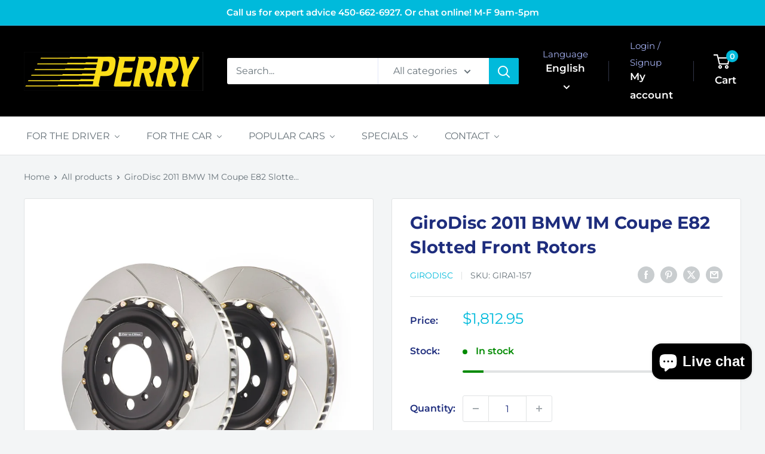

--- FILE ---
content_type: text/javascript;charset=UTF-8
request_url: https://searchserverapi.com/recommendations?api_key=7x0U7y6I5I&recommendation_widget_key=6R2P4C5V9N1N6T3&request_page=product&product_ids=8120162025724&recommendation_collection=&output=jsonp&callback=jQuery371003104457496951052_1768974680377&_=1768974680378
body_size: -31
content:
jQuery371003104457496951052_1768974680377({"error":"NO_PRODUCTS"});

--- FILE ---
content_type: application/javascript; charset=utf-8
request_url: https://searchanise-ef84.kxcdn.com/preload_data.7x0U7y6I5I.js
body_size: 11343
content:
window.Searchanise.preloadedSuggestions=['piloti shoes','alpinestars shoes','stilo helmet','sparco seats','red line','red line oil','zamp helmets','steering wheels','stilo accessories','omp seats','steering wheel','brake fluid','recaro seats','brake pads','sparco seat','booster octane','hans device','nokian tires','bridgestone tires','alpinestars gloves','zamp visor','honda civic','karting suit','karting gloves','stilo visor','hankook rs4','helmet bag','braille battery','fire extinguisher','simpson helmet','brake rotors','redline oil','alpinestars suits','rib protector','karting shoes','racing seats','omp seat','golf r','motul oil','liqui moly','tire gauge','nankang ar-1','racing gloves','mag wheel','quick release','racing shoes','stilo helmets','rain light','schroth harness','race tires','oil filter','wheel spacer','civic si','racing suit','subaru sti','cool shirt','window net','nankang crs','air filter','sparco sprint','clutch kit','fuel cell','hawk brake pads','air intake','sim racing','mazda miata','lug nuts','race suit','zamp helmet','mini helmet','exhaust system','evo x','bell helmet','aim solo','snell approved helmets','pfc brake pads','racing seat','type r','seat bracket','car battery','stoptech brake rotors','stilo intercom','mini cooper','aim solo2','tow strap','civic type r','nitto nt01','subaru wrx','helmet visor','pneus performance','honda fit','seat belt','omp steering','sa2020 helmet','spark plug','omp gloves','tow hook','brake duct hose','sparco shoes','honda s2000','seat mount','honda accord','alpinestars karting','fuel pump','an fitting','roll bar padding','tear off','omp steering wheel','cold air intake','alpinestars balaclava','toyo tires','red line 75w90','sparco gloves','casque snell','neck support','koni shocks','racing balaclava','hood pins','subaru brz','hjc helmet','plastic did','redline mt90','rain suit','lap timer','type r fk8','stilo st5','karting helmets','wheel stud','sway bar','gr corolla','exhaust wrap','gulf 5w40','hawk dtc-60','vibrant performance','brake cleaner','acura tl','hondata flashpro','nissan 350z','tire pressure gauge','focus rs','gear oil','brembo caliper','brake duct','brake line','hans anchor','engine oil','bucket seats','tire pressure','audi a4','castrol srf','falken rt660','zamp visors','scion frs','belt harness','driving gloves','pedal set','kill switch','apex arc-8','kart stand','harness bar','hjc visor','motul 300v','bmw e36','brake calipers','racing harness','oil pressure','roll cage','garmin catalyst','nankang ar1','wilwood brake-pads','motul rbf600','audi a3','casque karting','acura rsx','goodridge stainless','liqui moly 5w40','mustang gt','recaro pole position','redline 75w90','nokian hakkapeliita','stainless steel brake lines','simpson bandit','aim solo2 dl','side mount','boost gauge','aem wideband','seat sliders','gear bag','sparco r100','transpondeur mylaps','for mazdaspeed','wheels 4x100','gift card','roll bar','heat shield','racing helmets','youth helmet','seat belts','racing radio','volkswagen golf','stop tech','air duct','coil spring','karting helmet','water wetter','omp shoes','vp fuel','wilwood pedal','huile moteur','sparco bracket','cool suit','cobb accessport','race seat','mychron5 kart','nomex underwear','legacy gt','siege de course','girodisc front','aim dash','gant karting','motor oil','heat wrap','omp balaclava','bmw e46','bmw e30','rib support','focus st','koni yellow','seat brackets','sparco evo','neck restraint','toyota supra','disques frein','an fittings','miata na','miata nb','casque stilo','mini cooper s','fire suit','ap racing','e46 m3','genesis coupe','brake lines','toyota echo','side mounts','audi s3','rear spoiler','honda prelude','seat base','acura integra','nankang cr-1','go kart','hawk hp-plus','mitsubishi lancer','aem gauge','race gas','hans accessories','ford focus rs','zamp helmet accessories','racing suits','stoptech brake pads','hankook rs4 225-45-15','bmw e90','alpine star shoes','exhaust tip','trac com','5 point harness','camaro ss','elastic hip','infiniti g37','lowering springs','arp studs','sparco seat brackets','battery car','alpine star','bucket seat','element fire','75w90 gear','whiteline subaru','brake kit','joes racing','snell sa2020','hoosier tires','youth karting','nissan 370z','mazda miata 1990','tear offs','batteries auto','redline oil motorcycle harley','apex wheels','wilwood brake','lug nut','winter tires','water bottle','top air','brake rotor','carbon fiber','hawk dtc-30','momo steering wheel','subaru legacy','omp suit','sway bars','race shoes','tire pyrometer','wheel studs','differential fluid','kw coilover kit','arm restraint','stilo wrc','st5 visor','switch panel','nitto nt-01','sparco qrt','wheel nuts','hjc h10','honda civic si','frs brz','led light','hand brake','pole position','alfa romeo','75w85 gl-5','lexus is300','nrg seat','hood pin','octane booster','window nets','gas can','mud flap','toyota corolla','ear bud','omp hte-r','wrx sti','fuel jug','kart seat','kart suit','eye bolt','d4 atf','open face helmet','alpine stars','front disc','brz brake pad','mitsubishi evo x','helmet snell','fire system','wheel bearings','my laps','gulf competition oil','stilo st6','neck protector','hans posts','ignition coil','ford focus st','toyota mr2','volkswagen gti','gulf 5w30','red line mtl','cobra seats','racing fuel','mazda 3 brakes','omp wrc','bell visor','kart shoes','kw v3','fuel pressure','bmw m4','porsche gt3','fuel tank','race quip','maxxis victra rc-1','dba rotors','falken azenis','hoosier r7','350z rotor','power steering','air intake system','subaru impreza','t shirt','head light','15x8 4x100','carbon helmet','stilo visors','vp racing','heat protection','control arm','ford fiesta st','girodisc rotors','simpson hybrid','bmw m2','del sol','seat slider','brake pads pfc','transmission oil','sparco suit','smarty cam','air filter k&n','zamp accessories','car cover','karting rain suit','sparco seat base','weather tech','aim solo 2','audi s4','sparco steering wheel','race gloves','bmw m3','pfc wilwood','brake bleed','stilo helmet bag','zamp rz','shift light','fiesta st','honda civic type r','stilo bag','mt lv','kart helmet','720 form ff6','porsche gt4','hankook ventus rs4','nissan sentra','cold air','p flow','gulf oil','aerocatch hood','sizing chart','link kit','shock absorber','youth gloves','smartycam hd','stilo st5 helmet','brake pad','arp arp wheel studs','seat rail','fast fc08','st suspension','disc brake','hawk front rotor','liqui moly 5w30','nitto tires','tie rod end','plaquette de frein','motul gear oil','wheels 5x114.3','communication between driver','element e50 fire','aim mxm','alpine stars gloves','kart cover','youth suit','sparco r333','clutch line','zamp shield','audi rs3','race suspension','rsx type-s','karting suits','civic eg','toe plates','dodge ram','size chart','break pad','race suits','helmet accessories','audi tt rs','acura integra 2000','aem x-series','civic si 2008','fast wheel','gr supra','5x100 wheels','d6 atf','seat cushion','master cylinder','veloster n','mirror kit','hjc ar-10','sparco slider','golf r brakes','gtf4 wheels','ate type 200','hondata flashpro civic','suit karting','race fuel','clutch kits','miata brakes','schroth fhr','fuel filter','simulator cockpit','pneus été','maxxis rc-1','molecule wash','steering hub','hawk dtc 60','omp belt','350z brake','wrx sti 2015-2017','mychron5 2t','ams oil','go kart stand','bully clutch','hawk pads','fuel line','infiniti g35','tesla model 3','audi tt','drag racing','mag dai','kart gloves','6 point harness','carte cadeau','exhaust gasket','brembo brake-pads','arp wheel studs','dodge viper','chatterbox tandem','omp harness','fia seat','race seats','prl downpipe','omp wheel','g force','girodisc porsche','spacer kit','balaclava alpinestars','brake kits','all star','wheel hub','sparco side mount','zamp fs-9','koni sport','brake hose','power steering fluids','brakes pads','silicone hose','rollbar padding','steering quick release','apex arc-8 wheels','falken azenis rt660','omp side mount','sparco gt','toyota celica','sparco bag','solo 2 dl','tesla model 3 performance','helmet visors','miata brake line','eibach springs','zamp spoiler','michelin pilot sport 4s tires','omp first','sparco wheel','2010 chevrolet camaro','2014 civic si','infiniti g35 2005','aim mxs','snell helmet','helmet sa2020','tire rim','civic si 2015','hans post','integra type r','race wheels','hoosier a7','370z sport','mercedes benz','hyundai genesis coupe','wrc des','brake duct kit','brake rotors performance','brembo pads','ground control','red line mt-90','rib protector karting','fire extinguisher system','brembo htc 64t','hawk hps','honda del sol','cobra seat','momo steering wheel hub','dba 4000 t3','nankang cr-s','spark plug wires','stilo st5fn','brake cooling','huile red line','cobb accessport for subaru','recaro seat','subaru impreza wrx','head and neck restraint','mitsubishi outlander','bell helmets','motorcycle oil','winter tire','yokohama advan','sparco circuit','camber plates','brake bias','open face','blow off','omp helmet','sparco kerb','lithium battery','bremsen pads','snell sa2015','casque simpson','honda civic si 2015','hp plus','liqui moly 10w60','car seats','alpine star glove','brake fluid dot 4','tein flex z','caliper paint','floor jack','oil hose','valve stem','tow hooks','hybrid s','visiere zamp','pilot sport','camber gauge','omp suits','sparco seat mount','heat tape','torque wrench','mazda rx-8','lucas oil','ceinture de securite','bmw 328i','head restraints','camber kit','4 point seat belts','volvo s60','nomex suit','subaru outback','break in oil','brake caliper kit','hybrid racing','motul 5w40','c8 corvette','brembo brake pads','hawk er-1','k&n oil filters','cooling duct','red line 5w40','civic type r fk8','down pipes','redline gear oil','aim gps','alpinestars bag','zamp air','bmw x3','alpinestar gloves','koni civic','visiere st5 stilo','coolshirt system','sparco helmet','arm restraints','civic ek','slick tires','omp pedals','lug nuts wheel','schroth quick','rear rotor','porsche cayman','vw golf','lexus is350','sparco mount','stilo carbon','joes mirror','volkswagen jetta','honda civic si 2013','hub adapter','acura tsx','gulf competition','bump stop','one evo','youth racing shoes','o2 sensor','dba subaru','master cylinders','disc rotor','hyundai elantra','zamp rz-42y','toyo rr','sparco base','tech 1-k','fuel injectors','tire nankang','eye bolts','volant omp','camber bolt','sizing guide','helmet spoiler','miata brake','brake mini 2015','helmets sa2015','drink bottle','act clutch','omp pedal','whiteline sway bar','kw coilover','mobil oil','snell sa','eg civic','sfi suit','antifreeze coolant','gant automobile','racing helmet','red line 5w30','acura tl 2008 type s','bmw 335i','aim camera','oil 0w20','alpinestar shoes','2022 civic si','racing oil','dot 4 brake fluid','elantra n','safety harness','infiniti fx 50','rod end','short air intake','cooling vest','sa2020 helmets','visor sticker','sparco hardware','pressure gauge','omp seat mounting brackets','long acre','wheel spacers','e36 m3','alpinestars underwear','hawk hp plus','red line atf','omp extinguisher','honda civic 2012','gaming seat','bremsen brake pads','mylaps tr2','casque zamp','car seat','h&r springs','sparco harness','acura rsx type-s','helmet bags','turbo kit','motive products','dei titanium','zamp tear offs','nissan 240sx','cg lock','formula ford','wide band','fast wheels','bmw 335i xdrive','goodyear eagle f1','bilstein stock','seat xl','bc racing','stilo venti','tie rod','engine mount','red line 10w40','racing numbers','radiator hose','subaru forester','fuel cells','anti fog','zamp z-20','infiniti q50','zamp rz-56','lexus is250','simpson shoes','corvette c6','golf r32','cool shirt system','gauge set','rally helmet','top air helmet','gt3 rs','omp wrc-r','mustang ecoboost','sparco gp','sport cup 2','type r brake rotors','gift cards','pneus courses','conduit air','tr2 transponder','pedal box','air pressure','lumbar cushions','brake caliper','motul rbf660','kmx-9 v2','hawk hp','sti rotor','miata pads','goodridge brake lines','performance friction brake pads','freins honda','red line 40wt','rsx type s','honda civic si 2017','screw kit','driver suits','mk7 gti','honda civic 2000','catalytic converters','ap racing pads','go kart suits','sway bar links','brake oil','stilo air','transmission fluid','go pro','stilo adapter','ford mustang 2004','prl fk8','karting shoe','wilwood caliper','siege racing','racequip seat','wheel bolts','r32 skyline','vw golf r','combinaison karting','toyota 4runner','siège sparco','zamp z20','rotor gti','oil cooling','motorcycle helmets','ap racing caliper','fire ext','kart oil','aem boost gauge','front bumpers','4 point harness','helmet air','st coilovers','oil cooler','nokian suv','2022 subaru wrx','visor tear-offs','omp glove','power stop','subaru wrx 15','youth shoes','suspension st','gear bags','helmet size chart','camera mount','racing gear','ceinture racing','bmw 135i','banc de course','2015 civic si','bmw e82','alpinestars suit','subaru sti 2004','honda civic 2005','duct hose','nomex socks','harness pads','sparco glove','hans tether','rail seat','bremsen brake','gant sparco','cat back','alfa 4c','cool shirt pump','braided lines','giro disc','wrc des composite','sparco gaming','go pro mount','aim smartycam','bremsen rotors','air gauge','bushing kit','ford ranger','helmet hook','liqui moly 0w20','gants karting','dba 5000 rotors','hawk rotors','honda civic si 2014','buick regal','bmw e92','dei wrap','omp fire','plastic tip','pit board','audi s4 brake','z-21 series 2.5 mm','mr2 spyder','acura tlx','quick release steering','racequip harnesses','visor stilo','protege cotes','a frein','fia belts','prl intercooler','nissan versa','ventus rs4','karting gear','brembo fluid','performance rally','afr gauge','wheel bearing','yokohama advan a052','evo l','e brake','battery chargers','bmw rotors','jeep srt','nokian hakkapeliitta 10','stilo radio','alpinestars tech 1-k race v2 karting gloves','alpinestars boots','simpson viper','mazda nc','f87 m2','stilo helmet accessories','hans iii','gants alpinestars','0w30 motor','wheel cover','e92 m3','oil pan','civic si 2006','zamp shields','casque fia','stilo st5 visor','nb miata','evolution x','safety belt','seats fia','batterie auto','oil filters','girodisc gt4','rbf660 racing','vibrant fitting','honda crx','fuel hose','2010 audi a4','seat mounts','performance friction','hawk hps 5.0','synthetic motor oil','end less','fuel can','audi s6','alpine star gloves','fast fc04','suzuki sx4','visor cleaner','strut bar','mychron sensor','yokohama tires','motor mount','header wrap','sparco side seat brackets','cross drilled rotor','miata nd','hawk hb521g.800','sparco pro 2000','mud flaps','brake hose duct','hyundai accent','race helmet','pro form','evo xl','abarth brake pads','sparco qrt-r','helmet dryer','drinking system','boost control','na miata','bmw f30','nissan 300zx','filtre à air moteur','omp racing seat','k et n','window net hardware','c5 corvette','civic si 2012','coilover kit','michelin tires','996 turbo brake','cobalt ss','wheels 5x120','pneu nitto','0w40 powersports','steering wheel spacer','rear mirror','rear brakes','civic si 2022','sparco arrow','etrier a frein','flash pro','hid light','aim solo 2 dl','toyota gr corolla','zamp rz-70e','tech-1 k','shoes racing','roll bars','aim cable','sparco miata','simpson visors','civic brakes','red line mt-lv','track set 00493','redline 20w50','wheel lug nuts','metal jacks','acura ilx','wix oil-filters','track tires','civic si 2017','michelin pilot sport','cayman s','chest protection','horn button','sparco evo l','alpinestars kart','longacre drink holder','methanol injection','led lighting','youth karting gloves','huile gulf','steering wheel hook','sparco evo xl','redline mt','below off valve','omp underwear','brake valve','tie down','honda civic 2010','simpson visor','center cap','kids suits','oil pump','cage padding','hawk miata','first s','race communication','wilwood rotor','omp ks-3','nissan micra','miata rotor','mitsubishi eclipse','limited slip differentials','filtre a huile','rotor rings','ram mount','scion xb','hawk dtc','gas tank','camaro zl1','crew shoes','racequip pro','sparco seat bracket','lexus gs350','k&n filter','gulf formula g','infiniti q60','life line','nissan gt-r','pfc ring','mazda rotors','will wood disc','card an','omp mount','stilo hans','pit crew','smartycam camera','fk8 downpipe','pit shoes','seat cover','axle back','motive power','siege pour','tire bag','seat harness','back pack','braided hose','golf ll','racing car','disc pad set','quick fit seat belts','subaru wrx 2017','jeep wrangler','led fog light','st5 gt','cooling fan','wilwood bb sl 7420','stoptech brake line','hawk brake porsche','honda civic 2018','zamp youth','sparco brackets','brembo brake fluid','bridgestone re71r1955015','kw clubsport','oil drain','race box','hawk hb453f.585','brake paint','cooling unit','neck roll','kart race suits','red line 75w85','nissan gtr','wheel nut','sparco steering','v band','civic si 2014','race net','dirt bike','2011 scion tc','del light','hankook ventus','first evo','2012 honda civic','racing pedals','plaquettes de freins avant','ford focus','girodisc corvette','air freinage','differential oil','agna brakes','front lip','engine flush','honda civic 2001','air vent','gp tech','black friday deals','seat pad','tableau des tailles','alpine suit','cheek pads','10w40 motorcycle oil','all wheels','castrol oil','street tires','molecule refresh','zamp shoes','2019 had civic si','valve stems','nissan micra cup','bell visors','dodge neon','sti 2004 rotor','tech 1-t','vibrant an','oil temperature','gear shifting','b34368-front bremsen','track day','shock proof','rim tire','xl seat','helmet shield','hans helmet','drain plug','brake light','audi a6','wheel lugs','wix oil filter','hb649g.605 dtc','open hours','coil over','2018 civic si','assembly lube','methanol kit','stop tech rotor','azenis rt660','fog light','combinaison alpinestars','helmet blower','stoptech rotor','sac alpinestars','braided line','omp first r','cayman s brake pads','arp bolts','st5f gt','co driver light','titanium exhaust wrap','volvo v70','stilo hydration','aem pressure','gt4 harness','hub centric','car helmet','honda civic 2013','led kit','mylaps x2','open face helmets','omp nomex','corvette brake rotor','camaro ss brake pads','steering wheel hub','stilo visor kit','red line d6 atf','mazda rx7','race jacket','hans anchors','slotted brake rotors','hawk hb110','girodisc rotor','tein endurapro','schuberth sp1','red seat','visor sun strip sticker','lower control arm','bridgestone potenza','omp hte','protege cou','omp technica','primary oil','volant sparco','pit shoe','lumbar support','pneus d\'hiver','intercom stilo','sandwich plate','mk7 golf r','radiator fan','sparco belt','kw spring','volvo c30','tire valve','visière casque zamp','driving shoe','stilo top air','10w60 racing','gtf4 wheels 15x8 et28 4x100','helmet simpson','decals set','miata nd brake','pontiac g8','brz rotor','hjc shield','bmw wheel','redline transmission oil','ride tech','honda pilot','subaru wrx 2011','75w90 gl-5 gear oil','snell m2020','solo dl','helmet cleaners','ford escape','stilo trophy','rear view','lug bolt','2010 chevrolet cobalt ss','aim solo dl','goodridge civic','bmw z4 brake','pfc pads','omp one evo','clutch wrx','am soil','stilo cable','end links','aim sensor','schuberth visor','subaru wrx 2010','miata rear pad','miata coilover','jetta tdi','roll cages padding','access port','car radio','toe plate','brake bleeder','nissan 350z 03-08','braille i34','water pump','duct tape','ribs protector','e90 bmw','sparco sprint l','sim racing seat','st5 carbon','turbo for honda civic','motul 75w140','wheel caps','wilwood pads','frs rotors','porsche 944 turbo','nokian r3','mercedes amg','cagoule nomex','audi q5','super cool','toyota tundra','tech 1k','dai mag','acura integra 1998','master kill switch','seat covers','an hose','brake line miata','f1 helmet','karting balaclava','cobra nogaro','brake disc','bearing de roue','ford focus st 2014','seat seat','disc brakes','radio kit','audi sq','honda accord 2005','toyota yaris','race sense','filtre huile','snow performance','toyota tacoma','zamp rz-62','hawk talon','pfc gt4','t shirts','rotor porsche','omp socks','ek civic','red line shockproof','motor oil red line','youth karting suits','fc04 wheels','head set','potenza re-71r','carbon seat','oxygen sensor','large suit','composite helmet','omp rt','omp bracket','arp head stud kit','auto racing shoes','seat pads','helmet visor for zamp','battery mount','brz frs','hte-r xl','porsche 968 front','370z rotor','dodge charger','jetta gli 2004','exhaust header','kia stinger','kart shoe','pfc brake pad','seat sparco','subaru wrx 2019','entree frein','sparco sliders','oil 5w40','chain lube','visiere casque','kids helmet','mazda brake','mechanics gloves','civic si 2020','mychron5 1t','brakes for subaru','brake rotors cadillac','red line 5w50','carry on','seat hardware','pfc rotor','suit sizing','2000 honda civic','support pour','2006 corvette z06 rotor','vacuum hose','miata brake pads','aim mxl2','lightweight shockproof','mufflers borla','brake civic si 2011','kia optima','hydraulic jacks','civic type r rotor','solo2 dl','recaro profi spg','radiator cap','corvette c8','k tuner','simpson helmets','engine mounts','aem fuel pump','neck collar','grand caravan','arp stud','lancer ralliart','crew helmet','cagoule karting','back support','rz-36 helmet','air pressure gauge','ignition switch','land rover','brake bleed bottle','banc de courses','brz brake pads','full containment seats','stilo zero','honda type r','omp seat bracket','stilo hose','fuel stabilizer','cool box','omp kart','bmw x1','aim gps08','subaru rotors','miata clutch','csf radiator','rotor honda','st5 fn','formula g','gp race','bump stops','karting rib protection','ring ro','infiniti qx70','alpine stars suit','durango rt','steering spacer','bmw rotor','brake lubricant','civic sir','schroth belt hardware','aem boost','shock oil','eagle f1 supercar','eibach pro kit','charge pipe','porsche 718 brakes','mufflers civic','auto racing','fluid pump','chevrolet cruze','omp rs-pt2','karting glove','sparco rail','stilo des','kia forte','rain gloves','nissan versa 2008','clutch toyota','race tech','stilo st5f','super tech','ear plug','2008 subaru wrx','tail light','sparco rev','omp ks','lance stroll','sparco tow','gti mk7','nascar to','digital tire gauge','hub ring','youth helmets','mx-5 miata','pfc disc','bmw 135i pads','support montage','st6 visor','catch can','civic disc brake','720 form 18x8.5','alpinestar socks','bracket seat','communication between','k pole','ate brake','honda crv','hawk blue','stilo electronics','visiere simpson','karting rib','honda si','huile transmission','break pads','cts v 2009','cv joint','stilo open face','sprint seat','tire inflator','veloster turbo','audi s7','sparco seat rail','seat side mounts','world championship','mazda protege','extincteur course','centric rotors','break in','omp one','2017 focus rs','mini helmets','seat rails','element mount','red line 5w20','auto racing suit','golf gti','chaussures racing','pedal assembly','motec c125','corvette c5','battery charger','super charger','gtf4 wheels 15x8 4x100','fuel sensor','10w30 oil','subaru outback 2013','single mass flywheel','nuts colour','stilo headset','red line mt-85','ground control civic','hte r','longacre camber','nissan z','aim mount','simpson bag','alpinestars stella','air filters','alfa romeo rotor','sparco evolve','volkswagen tdi','rotors and pads','st coilover','ac hydraulic','free shipping','civic si 2013','omp champ r','aim mxl','rz-65d carbon','wheel adapters','hb530w 570 hawk','kart suits','sentra spec v','hawk performance','pit-crew needs','girodisc sti','simulator seat','blow off valve','line lock','seat kit','hasz20 shield','performance plus','motul gear 300','youth rib protection','hawk wilwood','sparco side mounts','clubman 2x2','hans hybrid','visor zamp','kia sorento','g37 sport','links kit','hoosier race','torque wrenches','nitto nt','recaro spg','10 an fitting','15w50 racing','simpson hybrid s','caster camber gauge','roll bar mount','corvette rotor','ear muffs','civic si brake','m2 competition','de roues','evo x brake rotor','tech 1 kx','tech 1 zx','oil 5w30','miata brake lines','pfc pad','toyota rav4 2015 le','huile pour moto','stilo communication','recaro be','ford explorer','potenza re-71rs','suspension oil','shelby gt500','lancer evolution gsr','maxxis victra','karting youth suit','sa2025 zamp','disque frein nissan','pagid brake pads','power slot','audi rotors','be golf','for car','carrera s','sub seat bracket','honda civic si 2008','supra brake rotors','brz brembo','honda civic 2016','gear-oil 75w140','base seat','wheel bolt','fuel lines','racing suit layer','track set','alpine stars shoes','sparco side brackets','audi allroad','evo l qrt','girodisc bmw','whiteline brz','bmw z4','nitto inventory','turbo inlet','redline oil motorcycle oil','z-20 visor','continental extremecontact','car helmet\'s','rx brake pads','mk6 gti','micra cup','manual transmission fluid','roux helmet','upper control arm','nissan maxima','lexus is 350','waterproof gloves','heel plate','fire omp','race boots','aim strada','discount code','disques stoptech bmw','cayman s cayman s brake pads','seat padding','red line oil 40wt','arp wheel','sa helmet','type r civic','infiniti brakes','gt4 girodisc','mazda 3 rotors','camaro ss 2014','pyrometer probe','front rotor','alpinestars v2','omp trs','aero wheels','audi rs5','zamp vent','brake hoses','tires winter','tinted visor','carbon carbon','sparco suits','h10 visor','helmet case','hawk rotor','toyota yaris 2007','infiniti g37 ipl','camaro 1le','honda civic 2007','honda civic 2009','brake dust','helmet cleaner','vehicle scale','racing tire','nissan frontier','brake ducts','seat insert','corvette c7','tire rack','rally wheels','imsa cable','tire temperature','audi a4 brakes','chest protector','top plate','caster gauge','20w50 motorcycle','fuel cleaner','subaru wrx 2013','kids karting helmet','sparco side','tech 1 start','sparco balaclava','omp slider','recaro pole','girodisc camaro','miata nc','subaru forester 2014','race wheel','stilo cmr','kx v2','helmet karting','civic si 2010','casque hans','brake temperature','oil cap','redline shock','koni str.t','stilo tear off','miata wheel','lucas octane','honda fit kit','lancer evolution','supercar 3r','red line motorcycle','brake bleeds','omp corsica','hawk pads civic','subaru forester brakes','subaru wrx sti','cmr2016 helmet','turbo shield','hb432b.661 hawk hps 5.0 brake pads','pfc rotors','good year','brembo gt','s2000 rotors','clutch lancer','heat sleeve','stilo spoiler','helmet open face','sac pour casque','hans adjustable','braille g30','for corvette','exhaust clamp','civic do 2020','performance tires','2014 audi quattro','aim mychron','dodge ram front brakes','stilo mini','acura nsx','omp cushion','momo steering','side brackets','air hose','girodisc m3','volvo xc70','grid q','fender flares','aim cam','bfgoodrich winter','goodridge subaru','coolant performance','golf r 2018','subaru sti 2013','reclined seats','fire hawk','75w85 gl-4','karting seat','casque rally','racing line','red lin','miata pad','stilo kart','sparco shoe','corvette brake','toe hook','top air helmets','brake pedal','oil can','dei ht silicone coating','honda civic 1990','mr toyota','stilo tearoff','dodge durango','power bleeder','brake pads sti','top air vent','sti hawk','infiniti fx50','rib vest','tire tool','helmet shield\'s','filtre à air','pro charge','cobb golf r','red line kart','red line grease','visor strip','subaru impreza 2010','gmc canyon','karting neck-support','racing boots','bidon essence','6 point harnesses','b31625-front bremsen','brake wrx 2015','rear camber arm','koni sport civic','omp quick release','driving shoes','wheel cap','nokian hakkapeliita r3','kart tire','frein brz','redline 10w30','ctek charger','cadillac cts','2011 civic si','belt pads','huile a moteur','stilo mini helmet','stilo water','fuel gauge','mufflers catback','sway bar bushings','air flow','wheels stud','communication cable','bottom mount hardware kit 50001','omp ars','suit race','braille batteries','gp tech v3','redline power','air compressed','pression pneu','omp eb 671','dg-30 intercom','chaussures de karting','toyota tercel','mat wheels','honda civic brake','pro adv','all season','produit karting','porsche 944 brake pad','aim pressure sensors','stud kit','rear spoiler rz-62','nankang tires','tech-1 z v2','suit omp','racing tape','cut out','trophy des','rain shoes','evans waterless','2t oil','profi ii','hydraulic brake','ear cups','dodge dakota','prl motorsports','x series','pole position be','sparco seat base e90','foam products','rain tire','hawk wilwood pad','valve cover','zamp carbon','karting oil','test pipe','helmet skirt','sparco r100 vinyl','has port','dirt helmet','bleed bottle','zl1 rotors','exedy honda','et street r','zamp airflow','sparco evo l qrt','civic si 2011','omp first-s','cobra rs','summer tires','exhaust tips','sparco cushion','miata sport','pelto intercom','visor strip sticker','brake discs','os 10 suit','toyota matrix','motul brake fluid','gloves youth','2015 mini cooper','racequip seat brackets','seat fia','brake acura rsx','subaru legacy 2009','side bracket','aileron arrière','safety net','racing electronics','batterie li','helmet net','still helmet','forester 2014 xt','cobra suzuka','flash tuners','flex a','simpson hybrid sport','hyundai santa fe','x pipe','stop and go','break oil','hub omp','anchor post','agm battery','schroth harness gt3','sprint l','gulf brake-fluid','bmw 440i','koni race','seat pour','head and neck','synthetic oil','aim evo','battery life','audi a6 brake pads','disque mustang','continental extremecontact force','castrol brake fluid','roues acier','hans tethers','camaro ss 2014 brakes','disc integra','stilo cables','civic si 2009','scion tc','pfc brakes','twin-tube shocks','helmet communication','sti brake pad','wheels studs','acura el','shr flex','e46 bmw','power steering fluid','american racing','silicone coating','oil filter tool','k run','wilwood bb sl','sparco pro','omp quick','motion pro','sparco hub','quick fit pro','toyota rav4','2007 honda accord brakes','sim rig','audi rs 5','honda civic si 2010','lapping ase','low profile','seat mounting','aim mxg','auto meter','zamp hans','air tanks','pfc bmw','coil pack','hawk brake fluid','catback exhaust','rear disc brake rotor','micro de casque','brakes pads nissan versa 2008','h and r','blue suits youth','red line gear','helmet zamp','first r','supra twin turbo rotor','2009 civic si','gulf racing','gt3 harness','trofeo r','viper simpson','sparco seat sliders','koni miata','gants karting omp','brake clean','gas cap','champ r','redline motorcycle','big brake kit','kart balaclava','pilot sport 2','cmr helmet','air oil','head restraint','miata hawk','wilwood pad','proportioning valve','nokian r5','sp shoes','porsche rotor','lumbar cushion','batterie au lithium','suspension kit','red line 20w50','b54188-front bremsen','oil pressure sensor','rz-58 helmet','strut front','driver shoes','exedy clutch-kits','ford mustang','sparco grid','sparco seat hardware kit','apex arc 8','racing glove','bell karting helmet','carbon fibre helmet','evo ii','simpson hans','turn plate','c6 brakes','aero kit','ford edge sport','karting underwear','heat mat','seat back','sparco base bmw','schroth quickfit','civic si 08','casque sa2025','911 turbo s','brake line kits','acura integra rotors','koni yellow integra','safety collar','camaro ss rotor','honda fit brake','liqui moly fully','volkswagen golf brake pads','s’est xl','cayman base','civic brake','nissan pathfinder','brake pads sti 2009','disque frein subaru','disques frein challenger','red suits','civic si hawk','rotor audi tt rs','race suit with','halo p1','cooper rotor','bmw 330 brake','casque course','720 form ff13','red line 10wt','an 10 fittings','meta road','helmet sizing','brz pads','omp karting','sparco carbon','jetta 1.8t','lignes de frein','tire for','honda civic si 2015 brake pads','zamp screw','alpinestars glove','stainless steel','foot plate','michelin pilot sport cup 2','b31584-front bremsen','porsche boxster s 2001','nokian r5 ev','chin spoiler','extreme contact','data hub','prl cold air intake','rival s','forced air','alpinestars tech 1 race v2 gloves','aim accessories','ford focus 2007','nitrous oxide'];